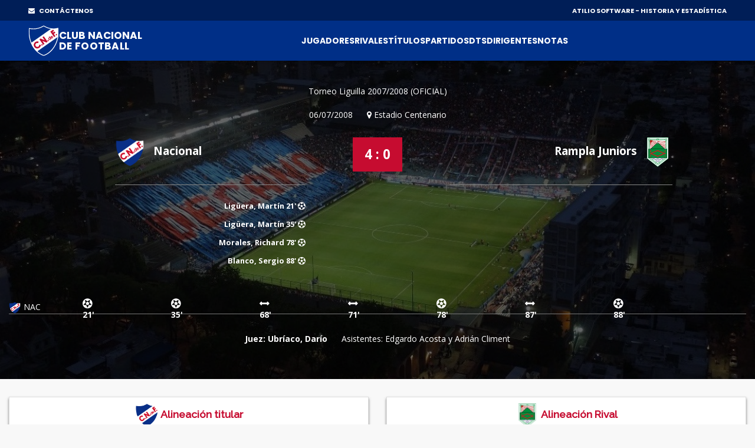

--- FILE ---
content_type: text/html;charset=UTF-8
request_url: https://atilio.uy/partido:6273
body_size: 42795
content:
<head id="j_idt2"><link type="text/css" rel="stylesheet" href="/javax.faces.resource/theme.css.jsf?ln=primefaces-aristo" /><link type="text/css" rel="stylesheet" href="/javax.faces.resource/components.css.jsf?ln=primefaces&amp;v=8.0" /><script type="text/javascript" src="/javax.faces.resource/jquery/jquery.js.jsf?ln=primefaces&amp;v=8.0"></script><script type="text/javascript" src="/javax.faces.resource/core.js.jsf?ln=primefaces&amp;v=8.0"></script><script type="text/javascript" src="/javax.faces.resource/components.js.jsf?ln=primefaces&amp;v=8.0"></script><script type="text/javascript" src="/javax.faces.resource/jquery/jquery-plugins.js.jsf?ln=primefaces&amp;v=8.0"></script><script type="text/javascript" src="/javax.faces.resource/touch/touchswipe.js.jsf?ln=primefaces&amp;v=8.0"></script><link type="text/css" rel="stylesheet" href="/javax.faces.resource/scrollpanel/scrollpanel.css.jsf?ln=primefaces&amp;v=8.0" /><script type="text/javascript" src="/javax.faces.resource/scrollpanel/scrollpanel.js.jsf?ln=primefaces&amp;v=8.0"></script><script type="text/javascript">if(window.PrimeFaces){PrimeFaces.settings.locale='en_US';}</script>
		<!-- Basic -->
		<meta charset="utf-8" />
		<!-- 		&lt;title&gt;Atilio Software&lt;/title&gt; -->
		<meta name="keywords" content="Atilio Software" />
		<meta name="author" content="Comisión Historia C.N.de F." />

		<meta name="google-site-verification" content="XYtEp0_nYGUqCk6s_4LtUC8OiwP9kqJvozimvlA2Pjs" />
		<title>Atilio Software</title>
		<meta property="og:title" content="Atilio Software | 4 - 0 vs Rampla Juniors" />
		<meta property="og:image" content="https://elasticbeanstalk-us-east-1-911267631614.s3.amazonaws.com/imagenes/logo3.png" />
		<meta property="og:image" />
			
		<meta property="og:description" content="06/07/2008 - Estadio Centenario" />

		<meta property="og:locale" content="es" />
		<meta property="og:type" content="website" />
		<meta property="og:site_name" content="Atilio Software" />
		
		
		<style>

			/* This rule is read by Galleria to define the gallery height: */
			#galleria{height:520px;}
		
		</style>
		
		<script type="text/javascript" src="assets/js/galleria.js"></script>
		<script type="text/javascript" src="assets/js/galleria.classic.js"></script>



		<!-- Mobile Metas -->
		<meta name="viewport" content="width=device-width, initial-scale=1, shrink-to-fit=no" />
		<!-- Theme CSS -->
		<link href="assets/css/main.css" rel="stylesheet" media="screen" />

		<!-- Favicons -->

		<link rel="shortcut icon" href="img/icons/favicon2.ico" />
		<link rel="apple-touch-icon" href="img/icons/apple-touch-icon.png" />
		<link rel="apple-touch-icon" sizes="72x72" href="img/icons/apple-touch-icon-72x72.png" />
		<link rel="apple-touch-icon" sizes="114x114" href="img/icons/apple-touch-icon-114x114.png" />

		<script src="assets/js/logout.js"></script>
		<!-- Global site tag (gtag.js) - Google Analytics -->
		<script async="async" src="https://www.googletagmanager.com/gtag/js?id=UA-167143961-1"></script>
		<script>
			window.dataLayer = window.dataLayer || [];
			function gtag() {
				dataLayer.push(arguments);
			}
			gtag('js', new Date());

			gtag('config', 'UA-167143961-1');
		</script>

		<script type="text/javascript">
			//Para mostrar el modal
			function modalConfirmaSesion() {
				PF('statusDialog').show();
				$('html,body').scrollTop(0);
			}
		</script>
		<script type="text/javascript">
			$(document).ready(function() {
				//para controlar expiracion de sesion
				calcOffset();
				//checkSession('/login');
				checkSession('');
				//modalConfirmaSesion();
			});
		</script></head><body>
<form id="form" name="form" method="post" action="/partido:6273" enctype="application/x-www-form-urlencoded">
<input type="hidden" name="form" value="form" />


			<div id="layout">
			
			<!-- ===== TOP BAR (solo desktop) ===== -->
		<div class="cnd-topbar">
		
		  <div class="cnd-top-inner">
		    <!-- WhatsApp contacto --><a href="/contacto" style="color: white;" target="_self" class="youtube">
				<i class="fa fa-envelope" style="margin-right: 5px;"></i> CONTÁCTENOS
			</a>
		    
		
		    <!-- Sponsors -->
		    <div class="top-sponsors">
		      <span>ATILIO SOFTWARE - HISTORIA Y ESTADÍSTICA</span>
		       
		    </div>
		  </div>
		
		</div>
			
				
				<!-- cnd-navbar.xhtml -->
		<header class="cnd-bar sticky-header">
		  <div class="cnd-wrap"><a href="/" style="padding: 8px 0px;" target="_self" class="cnd-logo">
		      <img src="resources/images/logo2021.svg" alt="Atilio Software" />
		       <span class="cnd-clubname">
		      <span class="line1">CLUB NACIONAL</span>
		      <span class="line2">DE FOOTBALL</span>
		  </span></a>
		
		    <!-- BOT&Oacute;N MOBILE -->
		    <button type="button" class="cnd-burger" aria-controls="cnd-nav" aria-expanded="false">
		  <span></span><span></span><span></span>
		</button>
		
		    <!-- NAV -->
		    <nav id="cnd-nav" class="cnd-nav poppins-bold">
		      
		      <div class="cnd-drawer-head">
			    <button type="button" class="cnd-burger active" aria-controls="cnd-nav" aria-expanded="true">
			      <span></span><span></span><span></span>
			    </button>
			  </div>
		      
		      <ul class="cnd-menu">
		
		        
		        <!-- 1er nivel con submen&uacute; -->
		        <li class="has-sub">
		          <a href="#">Jugadores</a>
		          <ul>
		            <li><a href="/masPartidos" target="_self">Más presencias</a></li>
		            <li><a href="/goleadores" target="_self">Máximos goleadores</a></li>
		            <li><a href="/jugadores" target="_self">Alfabético</a></li>
		            <li><a href="/jugadores-mas-laureados" target="_self">Más laureados</a></li>
		            <li><a href="/debuts" target="_self">Debuts</a></li>
		            <li><a href="/coincidencia" target="_self">Coincidencia</a></li>
		          </ul>
		        </li>
		
		        <li><a href="/equipos" target="_self">Rivales</a></li>
		        <li><a href="/titulos" target="_self">Títulos</a></li>
		        <li><a href="/partidos" target="_self">Partidos</a></li>
		
		        <li class="has-sub">
		          <a href="#">DTs</a>
		          <ul>
		            <li><a href="/dt" target="_self">Alfabético</a></li>
		            <li><a href="/dts-mas-presencias" target="_self">Más presencias</a></li>
		          </ul>
		        </li>
		
		        <li class="has-sub">
		          <a href="#">Dirigentes</a>
		          <ul>
		            <li><a href="/presidentes" target="_self">Presidentes</a></li>
		            <li><a href="/socios-fundadores" target="_self">Fundadores</a></li>
		            <li><a href="/dirigentes" target="_self">Todos</a></li>
		          </ul>
		        </li>
		
		        <li class="has-sub">
		          <a href="#">Notas</a>
		          <ul>
		          	<li><a href="/abdon" target="_self">Abdón Porte</a></li>
		          	<li><a href="/gira-1925" target="_self">La Gira de 1925</a></li>
		          	<li><a href="/reunificacion" target="_self">La Reunificación del Fútbol Uruguayo</a></li>
		          	
		            <li><a href="/gpc" target="_self">GPC</a></li>
		            <li><a href="/sede" target="_self">Sede</a></li>
		            <li><a href="/cespedes" target="_self">Los Céspedes</a></li>
		          </ul>
		        </li>
		
		        <li><a href="/contacto" target="_self" class="mostrar-mobile">Contacto</a></li>
		        
		        
		        <!-- SOLO visible para super-usuarios -->
				
				
				<!-- GESTI&Oacute;N JUVENILES -->
				<!-- FIN GESTI&Oacute;N JUVENILES -->
				
		        
		        
		        
		        
		        
		      </ul>
		    </nav>
		  </div><div id="form:messagesGeneral" class="ui-messages ui-widget cartel" aria-live="polite"></div>
		</header>
		

		<!-- Section Title -->
		<div class="section-title single-result" style="background: url(img/locations/56.jpg); padding-top: 40px;">
			<div class="container">
				<div class="row">
					<!-- Result Location -->
					<div class="col-lg-12">

						<div class="result-location">


							<ul>
								<li><a href="/copa:129" style="color: white;" target="_blank">
										Torneo Liguilla 2007/2008 (OFICIAL)
									</a></li>
							</ul>
							<ul>
								<li>06/07/2008</li>

								<li><i class="fa fa-map-marker" aria-hidden="true"></i>
									Estadio Centenario</li>
								<!-- 								&lt;li&gt;Att: 80,000&lt;/li&gt; -->
							</ul>
						</div>
					</div>
				</div>
				<!-- End Result Location -->

				<!-- Result -->
				<div class="row">
					<div class="col-md-5 col-lg-5">
						<div class="team">
							<img src="img/clubs-logos/NACIONAL.png" alt="club-logo" style="height: 50px;" /> Nacional
							<ul>

									<li>Ligüera, Martín 21' <i class="fa fa-futbol-o" aria-hidden="true"></i>
									</li>

									<li>Ligüera, Martín 35' <i class="fa fa-futbol-o" aria-hidden="true"></i>
									</li>

									<li>Morales, Richard 78' <i class="fa fa-futbol-o" aria-hidden="true"></i>
									</li>

									<li>Blanco, Sergio 88' <i class="fa fa-futbol-o" aria-hidden="true"></i>
									</li>


							</ul>
						</div>
					</div>

					<div class="col-md-2 col-lg-2">
						<div class="result-match">4 : 0
						</div>

						<!-- 						&lt;div class=&quot;live-on&quot;&gt; -->
						<!-- 							&lt;a href=&quot;#&quot;&gt; Live on &lt;img src=&quot;img/img-theme/espn.gif&quot; alt=&quot;&quot; /&gt; -->
						<!-- 							&lt;/a&gt; -->
						<!-- 						&lt;/div&gt; -->
					</div>

					<div class="col-md-5 col-lg-5" style="padding-right: 5px;">
						<div class="team right">
							Rampla Juniors<img src="https://elasticbeanstalk-us-east-1-911267631614.s3.amazonaws.com/imagenes/rivales/RamplaJuniors.png" style="height: 50px;" />

							<!-- 								&lt;span class=&quot;banderita-rival-partido&quot;&gt; -->
							<!-- 									&lt;p:graphicImage style=&quot;padding: 23px 0px 0px 0px;height: 40px;&quot; -->
							<!-- 										title=&quot;Uruguay&quot;  -->
							<!-- 										value=&quot;img/clubs-logos/paises/uru.png&quot;/&gt;											 -->
							<!-- 								&lt;/span&gt; -->
							<ul>

							</ul>
						</div>
					</div>
				</div>
				<!-- End Result -->

				<div class="row">
					<div class="col-lg-12">
						<div class="timeline-result">
							<div class="team-timeline">
								<img src="img/clubs-logos/NACIONAL.png" alt="club-logo" />NAC
							</div>
							<ul class="timeline"><li class="card-result top goal" style="left: 10%" data-placement="bottom" data-trigger="hover" data-toggle="popover" title="GOL" data-content="Ligüera, Martín">21'</li><li class="card-result top goal" style="left: 22%" data-placement="bottom" data-trigger="hover" data-toggle="popover" title="GOL" data-content="Ligüera, Martín">35'</li><li class="card-result top change" style="left: 34%" data-placement="bottom" data-trigger="hover" data-toggle="popover" title="CAMBIO" data-content="ENTRA: Lodeiro, Nicolás SALE: Brum, Roberto">68'</li><li class="card-result top change" style="left: 46%" data-placement="bottom" data-trigger="hover" data-toggle="popover" title="CAMBIO" data-content="ENTRA: Blanco, Sergio SALE: Ligüera, Martín">71'</li><li class="card-result top goal" style="left: 58%" data-placement="bottom" data-trigger="hover" data-toggle="popover" title="GOL" data-content="Morales, Richard">78'</li><li class="card-result top change" style="left: 70%" data-placement="bottom" data-trigger="hover" data-toggle="popover" title="CAMBIO" data-content="ENTRA: Melo, Pablo SALE: Victorino, Mauricio">87'</li><li class="card-result top goal" style="left: 82%" data-placement="bottom" data-trigger="hover" data-toggle="popover" title="GOL" data-content="Blanco, Sergio">88'</li>

							</ul>

						</div>
					</div>
				</div>

				<div class="row">
					<!-- Result Location -->
					<div class="col-lg-12">

						<div class="result-location">

							<ul style="margin-bottom: 0px;">

									<li><span style="font-weight: bold;">Juez: Ubríaco, Darío</span></li>

									<li>Asistentes: Edgardo Acosta y Adrián Climent</li>
							</ul>
							
							<ul style="margin-bottom: 25px;">
							</ul>


						</div>
					</div>
				</div>


			</div>
		</div>
		<!-- End Section Title -->

		<!-- Section Area - Content Central -->
		<section class="content-info">

			<div class="container padding-top-mini padding-bottom-mini">

				<div class="container">
					<div class="row">
					</div>
				</div>

				<!-- Content Tabs -->
				<div class="tab-content">
					<div class="tab-pane active" id="ficha">

						



						<div class="row">

							<div class="col-md-6 col-lg-6">
								<table class="table-striped table-responsive table-hover result-point">
									<thead class="point-table-head">
										<tr style="height: 51px;">
											<th class="titulo-alineacion text-center" colspan="3" style="padding-top: 10px; padding-bottom: 10px;"><img src="img/clubs-logos/NACIONAL.png" style="height: 40px;" />
												Alineación titular</th>

										</tr>
									</thead>

									<tbody class="text-center">

											<tr>
												<td class="text-left" colspan="3"><a href="/jugador:1924" target="_blank">
														<img src="https://elasticbeanstalk-us-east-1-911267631614.s3.amazonaws.com/imagenes/jugadores/VIERA ALEXIS (2).jpg" style="height: 40px;" />
														<span>Viera,
															Alexis</span></a> <i data-trigger="hover" data-toggle="popover" aria-hidden="true"></i> <i data-trigger="hover" data-toggle="popover" aria-hidden="true"></i> <i data-trigger="hover" data-toggle="popover" aria-hidden="true"></i></td>




											</tr>

											<tr>
												<td class="text-left" colspan="3"><a href="/jugador:1637" target="_blank">
														<img src="https://elasticbeanstalk-us-east-1-911267631614.s3.amazonaws.com/imagenes/jugadores/ROMERO ADRIAN.jpg" style="height: 40px;" />
														<span>Romero,
															Adrián</span></a> <i data-trigger="hover" data-toggle="popover" aria-hidden="true"></i> <i data-trigger="hover" data-toggle="popover" aria-hidden="true"></i> <i data-trigger="hover" data-toggle="popover" aria-hidden="true"></i></td>




											</tr>

											<tr>
												<td class="text-left" colspan="3"><a href="/jugador:1917" target="_blank">
														<img src="https://elasticbeanstalk-us-east-1-911267631614.s3.amazonaws.com/imagenes/jugadores/VICTORINO-MAURICIO.jpg" style="height: 40px;" />
														<span>Victorino,
															Mauricio</span></a> <i class="fa fa-caret-down" data-trigger="hover" data-toggle="popover" data-content="87'" aria-hidden="true"></i> <i data-trigger="hover" data-toggle="popover" aria-hidden="true"></i> <i data-trigger="hover" data-toggle="popover" aria-hidden="true"></i></td>




											</tr>

											<tr>
												<td class="text-left" colspan="3"><a href="/jugador:169" target="_blank">
														<img src="https://elasticbeanstalk-us-east-1-911267631614.s3.amazonaws.com/imagenes/jugadores/BARONE-DAVIS.jpg" style="height: 40px;" />
														<span>Barone,
															Deivis</span></a> <i data-trigger="hover" data-toggle="popover" aria-hidden="true"></i> <i data-trigger="hover" data-toggle="popover" aria-hidden="true"></i> <i data-trigger="hover" data-toggle="popover" aria-hidden="true"></i></td>




											</tr>

											<tr>
												<td class="text-left" colspan="3"><a href="/jugador:718" target="_blank">
														<img src="https://elasticbeanstalk-us-east-1-911267631614.s3.amazonaws.com/imagenes/jugadores/FILGUEIRAS_GASTON.jpg" style="height: 40px;" />
														<span>Filgueira,
															Gastón</span></a> <i data-trigger="hover" data-toggle="popover" aria-hidden="true"></i> <i data-trigger="hover" data-toggle="popover" aria-hidden="true"></i> <i data-trigger="hover" data-toggle="popover" aria-hidden="true"></i></td>




											</tr>

											<tr>
												<td class="text-left" colspan="3"><a href="/jugador:370" target="_blank">
														<img src="https://elasticbeanstalk-us-east-1-911267631614.s3.amazonaws.com/imagenes/jugadores/CARDACIO-MATHIAS.jpg" style="height: 40px;" />
														<span>Cardacio,
															Mathias</span></a> <i data-trigger="hover" data-toggle="popover" aria-hidden="true"></i> <i data-trigger="hover" data-toggle="popover" aria-hidden="true"></i> <i data-trigger="hover" data-toggle="popover" aria-hidden="true"></i></td>




											</tr>

											<tr>
												<td class="text-left" colspan="3"><a href="/jugador:1226" target="_blank">
														<img src="https://elasticbeanstalk-us-east-1-911267631614.s3.amazonaws.com/imagenes/jugadores/MORALES-OSCAR.jpg" style="height: 40px;" />
														<span>Morales,
															Oscar Javier</span></a> <i data-trigger="hover" data-toggle="popover" aria-hidden="true"></i> <i data-trigger="hover" data-toggle="popover" aria-hidden="true"></i> <i data-trigger="hover" data-toggle="popover" aria-hidden="true"></i></td>




											</tr>

											<tr>
												<td class="text-left" colspan="3"><a href="/jugador:285" target="_blank">
														<img src="https://elasticbeanstalk-us-east-1-911267631614.s3.amazonaws.com/imagenes/jugadores/BRUM-ROBERTO.jpg" style="height: 40px;" />
														<span>Brum,
															Roberto</span></a> <i class="fa fa-caret-down" data-trigger="hover" data-toggle="popover" data-content="68'" aria-hidden="true"></i> <i data-trigger="hover" data-toggle="popover" aria-hidden="true"></i> <i data-trigger="hover" data-toggle="popover" aria-hidden="true"></i></td>




											</tr>

											<tr>
												<td class="text-left" colspan="3"><a href="/jugador:1026" target="_blank">
														<img src="https://elasticbeanstalk-us-east-1-911267631614.s3.amazonaws.com/imagenes/jugadores/LIGUERA-MARTIN.jpg" style="height: 40px;" />
														<span>Ligüera,
															Martín</span></a>
														<i class="fa fa-futbol-o" data-trigger="hover" data-toggle="popover" data-content="21'" aria-hidden="true"></i>
														<i class="fa fa-futbol-o" data-trigger="hover" data-toggle="popover" data-content="35'" aria-hidden="true"></i> <i class="fa fa-caret-down" data-trigger="hover" data-toggle="popover" data-content="71'" aria-hidden="true"></i> <i data-trigger="hover" data-toggle="popover" aria-hidden="true"></i> <i data-trigger="hover" data-toggle="popover" aria-hidden="true"></i></td>




											</tr>

											<tr>
												<td class="text-left" colspan="3"><a href="/jugador:1227" target="_blank">
														<img src="https://elasticbeanstalk-us-east-1-911267631614.s3.amazonaws.com/imagenes/jugadores/MORALES-RICHARD.jpg" style="height: 40px;" />
														<span>Morales,
															Richard</span></a>
														<i class="fa fa-futbol-o" data-trigger="hover" data-toggle="popover" data-content="78'" aria-hidden="true"></i> <i data-trigger="hover" data-toggle="popover" aria-hidden="true"></i> <i data-trigger="hover" data-toggle="popover" aria-hidden="true"></i> <i data-trigger="hover" data-toggle="popover" aria-hidden="true"></i></td>




											</tr>

											<tr>
												<td class="text-left" colspan="3"><a href="/jugador:1908" target="_blank">
														<img src="https://elasticbeanstalk-us-east-1-911267631614.s3.amazonaws.com/imagenes/jugadores/VERA DIEGO.jpg" style="height: 40px;" />
														<span>Vera,
															Diego</span></a> <i data-trigger="hover" data-toggle="popover" aria-hidden="true"></i> <i data-trigger="hover" data-toggle="popover" aria-hidden="true"></i> <i data-trigger="hover" data-toggle="popover" aria-hidden="true"></i></td>




											</tr>


												<tr>
													<td class="text-left"><a href="/dt:3904" target="_blank">
															<img src="https://elasticbeanstalk-us-east-1-911267631614.s3.amazonaws.com/imagenes/dts/PELUSSO GERARDO.jpg" style="height: 40px;" />
															<span><STRONG>Director técnico:
																	Pelusso, Gerardo</STRONG></span></a></td>

												</tr>



									</tbody>
								</table>
							</div>

								<div class="col-md-6 col-lg-6">
									<table class="table-striped table-responsive table-hover result-point">
										<thead class="point-table-head">
											<tr>
												<th class=" titulo-alineacion text-center" style="padding-top: 10px; padding-bottom: 10px;"><img src="https://elasticbeanstalk-us-east-1-911267631614.s3.amazonaws.com/imagenes/rivales/RamplaJuniors.png" style="height: 40px;" /> Alineación Rival</th>
											</tr>
										</thead>

										<tbody class="text-center">

												<tr style="height: 51px;"><td class="text-left"><span>Matías Garavano</span></td>
												</tr>

												<tr style="height: 51px;"><td class="text-left"><span>Julián Perujo </span><span>(60' Enrique Ferraro)</span></td>
												</tr>

												<tr style="height: 51px;"><td class="text-left"><span>Javier Benia</span></td>
												</tr>

												<tr style="height: 51px;"><td class="text-left"><span>Federico Velázquez</span></td>
												</tr>

												<tr style="height: 51px;"><td class="text-left"><span>Víctor Martínez</span></td>
												</tr>

												<tr style="height: 51px;"><td class="text-left"><span>Hebert Noya</span></td>
												</tr>

												<tr style="height: 51px;"><td class="text-left"><span>Marcelo Palau</span></td>
												</tr>

												<tr style="height: 51px;"><td class="text-left"><span>Jonathan Laserda</span></td>
												</tr>

												<tr style="height: 51px;"><td class="text-left"><span>Sebastián Merlo </span><span>(63' Víctor Laserre)</span></td>
												</tr>

												<tr style="height: 51px;"><td class="text-left"><span>Martín Peula</span></td>
												</tr>

												<tr style="height: 51px;"><td class="text-left"><span>Gastón Puerari </span><span>(72' Pedro Ortiz)</span></td>
												</tr>

												<tr style="height: 51px;"><td class="text-left"><span><strong>Director técnico: Angel Castelnoble</strong></span></td>
												</tr>

										</tbody>
									</table>
								</div>

						</div>



						<div class="row">

								<div class="col-md-6 col-lg-6">
									<table class="table-striped table-responsive table-hover result-point">
										<thead class="point-table-head">
											<tr>

												<th class="titulo-alineacion text-center" style="padding-top: 10px; padding-bottom: 10px;"><img src="img/clubs-logos/NACIONAL.png" style="height: 40px;" />
													Suplentes</th>



											</tr>
										</thead>

										<tbody class="text-center">

												<tr>
													<td class="text-left"><a href="/jugador:297" target="_blank">

															<img src="https://elasticbeanstalk-us-east-1-911267631614.s3.amazonaws.com/imagenes/jugadores/BURIAN-LEONARDO.jpg" style="height: 40px;" />
															<span>Burián,
																Leonardo</span></a> <i data-trigger="hover" data-toggle="popover" aria-hidden="true"></i> <i data-trigger="hover" data-toggle="popover" aria-hidden="true"></i> <i data-trigger="hover" data-toggle="popover" aria-hidden="true"></i></td>

												</tr>

												<tr>
													<td class="text-left"><a href="/jugador:1162" target="_blank">

															<img src="https://elasticbeanstalk-us-east-1-911267631614.s3.amazonaws.com/imagenes/jugadores/MELO-PABLO.jpg" style="height: 40px;" />
															<span>Melo,
																Pablo</span></a> <i class="fa fa-caret-up" data-trigger="hover" data-toggle="popover" data-content="87'" aria-hidden="true"></i> <i data-trigger="hover" data-toggle="popover" aria-hidden="true"></i> <i data-trigger="hover" data-toggle="popover" aria-hidden="true"></i></td>

												</tr>

												<tr>
													<td class="text-left"><a href="/jugador:1032" target="_blank">

															<img src="https://elasticbeanstalk-us-east-1-911267631614.s3.amazonaws.com/imagenes/jugadores/LODEIRO-NICOLAS.jpg" style="height: 40px;" />
															<span>Lodeiro,
																Nicolás</span></a> <i class="fa fa-caret-up" data-trigger="hover" data-toggle="popover" data-content="68'" aria-hidden="true"></i> <i data-trigger="hover" data-toggle="popover" aria-hidden="true"></i> <i data-trigger="hover" data-toggle="popover" aria-hidden="true"></i></td>

												</tr>

												<tr>
													<td class="text-left"><a href="/jugador:243" target="_blank">

															<img src="https://elasticbeanstalk-us-east-1-911267631614.s3.amazonaws.com/imagenes/jugadores/BLANCO-SERGIO.jpg" style="height: 40px;" />
															<span>Blanco,
																Sergio</span></a> <i class="fa fa-caret-up" data-trigger="hover" data-toggle="popover" data-content="71'" aria-hidden="true"></i>
															<i class="fa fa-futbol-o" data-trigger="hover" data-toggle="popover" data-content="88'" aria-hidden="true"></i> <i data-trigger="hover" data-toggle="popover" aria-hidden="true"></i> <i data-trigger="hover" data-toggle="popover" aria-hidden="true"></i></td>

												</tr>

												<tr>
													<td class="text-left"><a href="/jugador:8" target="_blank">

															<img src="https://elasticbeanstalk-us-east-1-911267631614.s3.amazonaws.com/imagenes/jugadores/ABERO-MATIAS.jpg" style="height: 40px;" />
															<span>Abero,
																Mathias</span></a> <i data-trigger="hover" data-toggle="popover" aria-hidden="true"></i> <i data-trigger="hover" data-toggle="popover" aria-hidden="true"></i> <i data-trigger="hover" data-toggle="popover" aria-hidden="true"></i></td>

												</tr>

												<tr>
													<td class="text-left"><a href="/jugador:700" target="_blank">

															<img src="https://elasticbeanstalk-us-east-1-911267631614.s3.amazonaws.com/imagenes/jugadores/FERREIRA_DARIO.jpg" style="height: 40px;" />
															<span>Ferreira,
																Darío</span></a> <i data-trigger="hover" data-toggle="popover" aria-hidden="true"></i> <i data-trigger="hover" data-toggle="popover" aria-hidden="true"></i> <i data-trigger="hover" data-toggle="popover" aria-hidden="true"></i></td>

												</tr>

												<tr>
													<td class="text-left"><a href="/jugador:96" target="_blank">

															<img src="https://elasticbeanstalk-us-east-1-911267631614.s3.amazonaws.com/imagenes/jugadores/APOLITO-ALVARO.jpg" style="height: 40px;" />
															<span>Apólito,
																Álvaro</span></a> <i data-trigger="hover" data-toggle="popover" aria-hidden="true"></i> <i data-trigger="hover" data-toggle="popover" aria-hidden="true"></i> <i data-trigger="hover" data-toggle="popover" aria-hidden="true"></i></td>

												</tr>


										</tbody>
									</table>
								</div>






							


						</div>
						
							<div class="row">
							</div>
							
							<div class="row">
								<div class="col-md-6 col-lg-6">

									<table class="table-striped table-responsive table-hover result-point" style="margin-top: 10px;">
										<thead class="point-table-head">

										</thead>
										<thead class="point-table-head">
											<tr>
												<th class="titulo-tabla text-center">Entra</th>
												<th class="titulo-tabla text-center">Sale</th>
												<th class="titulo-tabla text-center number">Min</th>

											</tr>
										</thead>

										<tbody class="text-center">

												<tr>
													<td class="text-left">Lodeiro,
														Nicolás <i class="fa fa-caret-up" aria-hidden="true"></i>
													</td>
													<td class="text-left">Brum,
														Roberto <i class="fa fa-caret-down" aria-hidden="true"></i>
													</td>
													<td class="text-center number">68</td>

												</tr>

												<tr>
													<td class="text-left">Blanco,
														Sergio <i class="fa fa-caret-up" aria-hidden="true"></i>
													</td>
													<td class="text-left">Ligüera,
														Martín <i class="fa fa-caret-down" aria-hidden="true"></i>
													</td>
													<td class="text-center number">71</td>

												</tr>

												<tr>
													<td class="text-left">Melo,
														Pablo <i class="fa fa-caret-up" aria-hidden="true"></i>
													</td>
													<td class="text-left">Victorino,
														Mauricio <i class="fa fa-caret-down" aria-hidden="true"></i>
													</td>
													<td class="text-center number">87</td>

												</tr>


										</tbody>
									</table>


							</div>
							</div>
					</div>


<!-- 					&lt;h:panelGroup rendered=&quot;false&quot;&gt; -->
						<div class="tab-pane" id="imagenes">


							<div class="align-items-center">

								<div id="galleria" style="margin-bottom: 20px;">
								</div>

							</div>

							

						</div>
<!-- 					&lt;/h:panelGroup&gt; -->

				</div><div id="form:panelModal" class="ui-outputpanel ui-widget"><div id="form:modal1" class="ui-dialog ui-widget ui-widget-content ui-corner-all ui-shadow ui-hidden-container modal"><div class="ui-dialog-titlebar ui-widget-header ui-helper-clearfix ui-corner-top"><span id="form:modal1_title" class="ui-dialog-title">Detalle de cambios</span><a href="#" class="ui-dialog-titlebar-icon ui-dialog-titlebar-close ui-corner-all" aria-label="Close"><span class="ui-icon ui-icon-closethick"></span></a></div><div class="ui-dialog-content ui-widget-content" id="form:modal1_content"><div id="form:j_idt343" class="ui-scrollpanel ui-scrollpanel-native ui-widget ui-widget-content ui-corner-all scroll-log">
	
							<div class="col-md-12"><div id="form:cambios" class="ui-outputpanel ui-widget">
	
										<table class="table-striped table-responsive table-hover result-point">
											<thead class="point-table-head">
												<tr>
													<th class="titulo-tabla text-center">ANTES</th>

													<th class="titulo-tabla text-center">AHORA</th>													

												</tr>
											</thead>

											<tbody class="text-center">
											</tbody>
										</table></div>
	
							</div></div></div></div><script id="form:modal1_s" type="text/javascript">$(function(){PrimeFaces.cw("Dialog","modalCambios",{id:"form:modal1",draggable:false,resizable:false,modal:true});});</script></div>


			</div>


		</section>
		<!-- End Section Area -  Content Central -->
		
		<script type="text/javascript">
			function mostrarTabFicha() {
				
				var ficha = document.getElementById("ficha");
				var fotos = document.getElementById("imagenes");
				var video = document.getElementById("video");
				var pdf = document.getElementById("pdf");
				var log = document.getElementById("log");
				
				var liFicha = document.getElementById("liFicha");
				var liImagenes = document.getElementById("liImagenes");
				var liVideo = document.getElementById("liVideo");
				var liPdf = document.getElementById("liPdf");
				var liLog = document.getElementById("liLog");
				
				var aFicha = document.getElementById("aFicha");
				var aFotos = document.getElementById("aFotos");
				var aVideo = document.getElementById("aVideo");
				var aPdf = document.getElementById("aPdf");
				var aLog = document.getElementById("aLog");
				
				ficha.className = "tab-pane active";
				if (fotos != null) {
					fotos.className = "tab-pane";
				}
				if (video != null) {
					video.className = "tab-pane";
				}
				if (pdf != null) {
					pdf.className = "tab-pane";
				}
				if (log != null) {
					log.className = "tab-pane";
				}
								
				liFicha.className = "";

				aFicha.className = "active";
				if (aFotos != null) {
					aFotos.className = "";
				}
				if (aVideo != null) {
					aVideo.className = "";
				}
				if (aPdf != null) {
					aPdf.className = "";
				}
				if (aLog != null) {
					aLog.className = "";
				}
			}
		</script>
		
		<script type="text/javascript">
			function mostrarTabFotos() {
				
				var ficha = document.getElementById("ficha");
				var fotos = document.getElementById("imagenes");
				var video = document.getElementById("video");
				var pdf = document.getElementById("pdf");
				var log = document.getElementById("log");
				
				var liFicha = document.getElementById("liFicha");
				var liImagenes = document.getElementById("liImagenes");
				var liVideo = document.getElementById("liVideo");
				var liPdf = document.getElementById("liPdf");
				var liLog = document.getElementById("liLog");
				
				var aFicha = document.getElementById("aFicha");
				var aFotos = document.getElementById("aFotos");
				var aVideo = document.getElementById("aVideo");
				var aPdf = document.getElementById("aPdf");
				var aLog = document.getElementById("aLog");
				
				ficha.className = "tab-pane";
				if (fotos != null) {
					fotos.className = "tab-pane active";
				}
				if (video != null) {
					video.className = "tab-pane";
				}
				if (pdf != null) {
					pdf.className = "tab-pane";
				}
				if (log != null) {
					log.className = "tab-pane";
				}
						
				liFicha.className = "";

				aFicha.className = "";
				if (aFotos != null) {
					aFotos.className = "active";
				}
				if (aVideo != null) {
					aVideo.className = "";
				}
				if (aPdf != null) {
					aPdf.className = "";
				}
				if (aLog != null) {
					aLog.className = "";
				}
				
				
// 				PrimeFaces.cw('Galleria','widget_form_gall',{id:'form:galleria'},'galleria');				
// 				$('html,body').scrollTop(0);
				
				
				// Load the classic theme
				Galleria.loadTheme('assets/js/galleria.classic.js');

				// Initialize Galleria
				Galleria.run('#galleria');
				
// 				$('#galleria').data('galleria').enterFullscreen();

			}
		</script>
		
		<script type="text/javascript">
			function mostrarTabVideo() {
				
				var ficha = document.getElementById("ficha");
				var fotos = document.getElementById("imagenes");
				var video = document.getElementById("video");
				var pdf = document.getElementById("pdf");
				var log = document.getElementById("log");
				
				var liFicha = document.getElementById("liFicha");
				var liImagenes = document.getElementById("liImagenes");
				var liVideo = document.getElementById("liVideo");
				var liPdf = document.getElementById("liPdf");
				var liLog = document.getElementById("liLog");
				
				var aFicha = document.getElementById("aFicha");
				var aFotos = document.getElementById("aFotos");
				var aVideo = document.getElementById("aVideo");
				var aPdf = document.getElementById("aPdf");
				var aLog = document.getElementById("aLog");
				
				ficha.className = "tab-pane";
				if (fotos != null) {
					fotos.className = "tab-pane";
				}
				if (video != null) {
					video.className = "tab-pane active";
				}
				if (pdf != null) {
					pdf.className = "tab-pane";
				}
				if (log != null) {
					log.className = "tab-pane";
				}
								
				liFicha.className = "";
				
				aFicha.className = "";
				if (aFotos != null) {
					aFotos.className = "";
				}
				if (aVideo != null) {
					aVideo.className = "active";
				}
				if (aPdf != null) {
					aPdf.className = "";
				}
				if (aLog != null) {
					aLog.className = "";
				}
			}
		</script>
		
		<script type="text/javascript">
			function mostrarTabPdf() {
				
				var ficha = document.getElementById("ficha");
				var fotos = document.getElementById("imagenes");
				var video = document.getElementById("video");
				var pdf = document.getElementById("pdf");
				var log = document.getElementById("log");
				
				var liFicha = document.getElementById("liFicha");
				var liImagenes = document.getElementById("liImagenes");
				var liVideo = document.getElementById("liVideo");
				var liPdf = document.getElementById("liPdf");
				var liLog = document.getElementById("liLog");
				
				var aFicha = document.getElementById("aFicha");
				var aFotos = document.getElementById("aFotos");
				var aVideo = document.getElementById("aVideo");
				var aPdf = document.getElementById("aPdf");
				var aLog = document.getElementById("aLog");
				
				ficha.className = "tab-pane";
				if (fotos != null) {
					fotos.className = "tab-pane";
				}
				if (video != null) {
					video.className = "tab-pane";
				}
				if (pdf != null) {
					pdf.className = "tab-pane active";
				}
				if (log != null) {
					log.className = "tab-pane";
				}
							
				liFicha.className = "";

				aFicha.className = "";
				if (aFotos != null) {
					aFotos.className = "";
				}
				if (aVideo != null) {
					aVideo.className = "";
				}
				if (aPdf != null) {
					aPdf.className = "active";
				}
				if (aLog != null) {
					aLog.className = "";
				}
			}
		</script>
		
		
		<script type="text/javascript">
			function mostrarTabLog() {
				
				var ficha = document.getElementById("ficha");
				var fotos = document.getElementById("imagenes");
				var video = document.getElementById("video");
				var pdf = document.getElementById("pdf");
				var log = document.getElementById("log");
				
				var liFicha = document.getElementById("liFicha");
				var liImagenes = document.getElementById("liImagenes");
				var liVideo = document.getElementById("liVideo");
				var liPdf = document.getElementById("liPdf");
				var liLog = document.getElementById("liLog");
				
				var aFicha = document.getElementById("aFicha");
				var aFotos = document.getElementById("aFotos");
				var aVideo = document.getElementById("aVideo");
				var aPdf = document.getElementById("aPdf");
				var aLog = document.getElementById("aLog");
				
				ficha.className = "tab-pane";
				if (fotos != null) {
					fotos.className = "tab-pane";
				}
				if (video != null) {
					video.className = "tab-pane";
				}
				if (pdf != null) {
					pdf.className = "tab-pane";
				}
				if (log != null) {
					log.className = "tab-pane active";
				}
				
				
				liFicha.className = "";
				
				aFicha.className = "";
				if (aFotos != null) {
					aFotos.className = "";
				}
				if (aVideo != null) {
					aVideo.className = "";
				}
				if (aPdf != null) {
					aPdf.className = "";
				}
				if (aLog != null) {
					aLog.className = "active";
				}
			}
		</script>

				<!-- footer-->
				<footer id="footer">
					<!-- Footer Top-->
					<div class="top-footer">

						<!-- Logo Footer-->
						<div class="col-lg-12" style="margin-bottom: 0px;">
							<div class="logo-footer">
								<h2 style="margin-bottom: 0px;">Comisión de Historia y
									Estadística</h2>
							</div>
						</div>
						<!-- End Logo Footer-->

						<!-- Social Icons-->
						<ul class="social">

							<li>
								<div>
									<a href="https://twitter.com/CNdeFhistoria" class="twitter-icon"> <i class="fa fa-twitter"></i>
									</a>
								</div>
							</li>

							<li>
								<div>
									<a href="https://www.instagram.com/historiacndef/" class="twitter-icon"> <i class="fa fa-instagram"></i>
									</a>
								</div>
							</li>


							<li>
								<div>
									<a href="https://www.youtube.com/channel/UCWxO2TULLT18lSsZlwsh2Jw" class="youtube"> <i class="fa fa-youtube"></i>
									</a>
								</div>
							</li>

							<li>
								<div><a href="/contacto" target="_self" class="youtube">
										<i class="fa fa-envelope"></i></a>


								</div>
							</li>
						</ul>
						<!-- End Social Icons-->
					</div>
					<!-- End Footer Top-->



				</footer>
				<!-- End footer-->

				<!-- footer Down-->
				<div class="footer-down">
					<div class="container">
						<div class="row">
							<div class="col-md-12">
								<p>2025 Atilio Software . Todos los derechos reservados</p>
							</div>
						</div>
					</div>
				</div>
				<!-- footer Down-->
			</div>
			<!-- End layout-->
			<!-- ======================= JQuery libs =========================== -->

		<!-- ======================= JQuery libs =========================== -->

		<script type="text/javascript" src="assets/js/cnd-navbar.js"></script>
		<!-- popper.js-->
		<script type="text/javascript" src="assets/js/popper.min2.js"></script>
		<!-- jQuery local-->
		<script type="text/javascript" src="assets/js/jquery.js"></script>

		<script type="text/javascript" src="assets/js/bootstrap.min.js"></script>
		<!-- required-scripts.js-->
		<script type="text/javascript" src="assets/js/theme-scripts.js"></script>
		<!-- theme-main.js-->
		<script type="text/javascript" src="assets/js/theme-main.js"></script>

		<!-- auxiliar1.js PARA EL TIMELINE DEL PARTIDO -->
		<script type="text/javascript" src="assets/js/auxiliar1.js"></script>



		<script>
			var $j = jQuery.noConflict();

			function myFunction() {
				var x = document.getElementById("myTopnav");
				if (x.className === "topnav") {
					x.className += " responsive";
				} else {
					x.className = "topnav";
				}
			}

			
		</script>


		<!-- ======================= End JQuery libs =========================== -->


			<!-- ======================= End JQuery libs =========================== -->


			<script>
				(function($) {
					$(document).on('contextmenu', 'img', function() {
						return false;
					})
				})(jQuery);
			</script>



			<script>
				function myFunction2() {
					var x = document.getElementById("patrimonio-cel");
					if (x.className === "topnav dropdown-content") {
						x.className += " responsive dropdown-content";
					} else {
						x.className = "topnav dropdown-content";
					}
				}

				function myFunction3() {
					var x = document.getElementById("jugadores-cel");
					if (x.className === "topnav dropdown-content") {
						x.className += " responsive dropdown-content";
					} else {
						x.className = "topnav dropdown-content";
					}
				}
				
				function myFunction4() {
					var x = document.getElementById("dts-cel");
					if (x.className === "topnav dropdown-content") {
						x.className += " responsive dropdown-content";
					} else {
						x.className = "topnav dropdown-content";
					}
				}
			</script><input type="hidden" name="javax.faces.ViewState" id="javax.faces.ViewState" value="-2254819418489870396:-8405644450056003379" autocomplete="off" />
</form><div id="j_idt357" class="ui-dialog ui-widget ui-widget-content ui-corner-all ui-shadow ui-hidden-container modal-logout"><div class="ui-dialog-titlebar ui-widget-header ui-helper-clearfix ui-corner-top"><span id="j_idt357_title" class="ui-dialog-title">Largo período de inactividad</span></div><div class="ui-dialog-content ui-widget-content" id="j_idt357_content">
			<p>Para volver a iniciar sesión haga click en el siguiente botón:</p><a href="" onclick=" location.reload(true);" title="volver" class="btn btn-lg btn-primary">Volver a cargar
				</a>
			<img src="img/gif/loading-bolso.gif" alt="Nacional" style="width: 64px;" /></div></div><script id="j_idt357_s" type="text/javascript">$(function(){PrimeFaces.cw("Dialog","statusDialog",{id:"j_idt357",draggable:false,resizable:false,modal:true,position:"center center"});});</script></body>